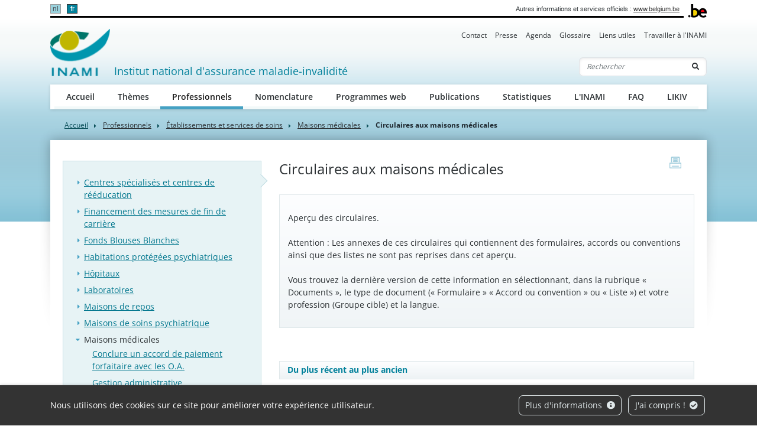

--- FILE ---
content_type: text/html; charset=UTF-8
request_url: https://www.inami.fgov.be/fr/professionnels/etablissements-et-services-de-soins/maisons-medicales/circulaires-aux-maisons-medicales
body_size: 8730
content:
            
        
                        
                                                                    
                                                                                <!doctype html>
<html lang="fr">
<head>
    <meta http-equiv="Content-Type" content="text/html; charset=UTF-8">
    <meta http-equiv="X-UA-Compatible" content="IE=edge">
    <meta name="viewport" content="width=device-width, initial-scale=1">
    <title>    Circulaires aux maisons médicales
 | INAMI</title>
    <meta name="description" content="">
    <meta name="keywords" content="">
    <link rel="canonical" href="https://www.inami.fgov.be/fr/professionnels/etablissements-et-services-de-soins/maisons-medicales/circulaires-aux-maisons-medicales">
    <link rel="apple-touch-icon" type="image/png" sizes="180x180" href="/bundles/335aa44913d334f7d87ca9a10c89395b5cd0b2fb/img/head/apple-touch-icon.png">
    <link rel="icon" type="image/png" sizes="32x32" href="/bundles/335aa44913d334f7d87ca9a10c89395b5cd0b2fb/img/head/favicon-32x32.png">
    <link rel="icon" type="image/png" sizes="16x16" href="/bundles/335aa44913d334f7d87ca9a10c89395b5cd0b2fb/img/head/favicon-16x16.png">
    <link rel="manifest" href="/bundles/335aa44913d334f7d87ca9a10c89395b5cd0b2fb/img/head/site.webmanifest">
    <link rel="mask-icon" href="/bundles/335aa44913d334f7d87ca9a10c89395b5cd0b2fb/img/head/safari-pinned-tab.svg" color="#117bbb">
    <meta name="msapplication-TileColor" content="#117bbb">
    <meta name="theme-color" content="#ffffff">
            <link rel="stylesheet" href="/bundles/335aa44913d334f7d87ca9a10c89395b5cd0b2fb/css/index.css">
</head>
<body class="basic-page"
      data-translations="{&quot;back_to_ems&quot;:&quot;ems.back_to_ems&quot;,&quot;file_selected&quot;:&quot;1 fichier selectionn\u00e9&quot;,&quot;form_error&quot;:&quot;Le formulaire a rencontr\u00e9 un probl\u00e8me : %message%&quot;,&quot;form_saved&quot;:&quot;Votre message a \u00e9t\u00e9 envoy\u00e9.&quot;,&quot;form_processed&quot;:&quot;Votre message a \u00e9t\u00e9 envoy\u00e9.&quot;,&quot;form_error_try_later&quot;:&quot;Le formulaire a rencontr\u00e9 un probl\u00e8me, veuillez r\u00e9essayer plus tard.&quot;}">
<div id="cookiesBanner" class="pt-2 pt-md-0">
    <div class="container container-fluid d-lg-flex align-items-sm-center">
        <p class="text-center text-lg-left mb-0">
            Nous utilisons des cookies sur ce site pour améliorer votre expérience utilisateur.
        </p>
        <ul class="list-inline ml-auto d-flex d-xl-block justify-content-center flex-wrap my-3">
            <li class="list-inline-item m-1">
                <a class="btn btn-outline-light" href="/fr/page/protection-de-vos-donnees-a-caractere-personnel">Plus d&#039;informations <i class="fa fa-info-circle ml-1" aria-hidden="true"></i></a>
            </li>
            <li class="list-inline-item m-1">
                <button id="closeCookie" class="btn btn-outline-light close-banner">J&#039;ai compris ! <i class="fa fa-check-circle ml-1" aria-hidden="true"></i></button>
            </li>
        </ul>
    </div>
</div>
<a class="skip-main" href="#content">Skip to main content</a>
    
        <header class="" id="page-header">
    <div class="container-xl">
        <div id="topnav" class="d-flex align-items-end">
            <div id="head-fed" class="d-flex flex-grow-1 align-items-center pt-2 pb-1">
                                    <ul class="language-switcher list-inline mb-0 flex-shrink-0">
                                                    <li class="list-inline-item">
                                                                <a lang="nl" class="nav-link" href="https://www.riziv.fgov.be/nl/professionals/verzorgingsinstellingen-en-diensten/medische-huizen/omzendbrieven-aan-de-medische-huizen">nl</a>
                            </li>
                                                    <li class="list-inline-item active">
                                                                <a lang="fr" class="nav-link" href="https://www.inami.fgov.be/fr/professionnels/etablissements-et-services-de-soins/maisons-medicales/circulaires-aux-maisons-medicales">fr</a>
                            </li>
                                            </ul>
                                                <span class="ml-auto pl-2 text-right mr-2">
                    Autres informations et services officiels : <a class="text-dark" href="https://www.belgium.be/fr" target="_blank">www.belgium.be</a>
                </span>
            </div>
            <div class="ml-2"><img src="/bundles/335aa44913d334f7d87ca9a10c89395b5cd0b2fb/img/logos/Blgm_beLogo.gif" height="23" alt="INAMI"></div>
        </div>

        <div class="d-flex flex-column py-3 pt-md-0">
            <ul class="nav ml-auto d-none d-md-flex nav-secondary">
                                                                    <li class="nav-item">
            <a class="nav-link" href="                /fr/contact">Contact</a>
        </li>
    
                                <li class="nav-item">
            <a class="nav-link" href="                /fr/presse">Presse</a>
        </li>
    
                                <li class="nav-item">
            <a class="nav-link" href="                /fr/agenda">Agenda</a>
        </li>
    
                                <li class="nav-item">
            <a class="nav-link" href="                /fr/glossaire">Glossaire</a>
        </li>
    
                                <li class="nav-item">
            <a class="nav-link" href="                /fr/liens-utiles">Liens utiles</a>
        </li>
    
                                <li class="nav-item">
            <a class="nav-link" href="                /fr/travailler-a-l-inami">Travailler à l&#039;INAMI</a>
        </li>
    
    
            </ul>

            <nav class="navbar navbar-expand-md navbar-light flex-wrap">
                <div id="navbar-header" class="d-flex align-items-center justify-content-between flex-grow-1">
                    <div class="d-flex align-items-end justify-content-between mb-md-3 flex-md-grow-1">
                        <a class="navbar-brand d-flex align-items-end text-decoration-none mr-2" href="/fr">
                            <img src="/bundles/335aa44913d334f7d87ca9a10c89395b5cd0b2fb/img/logos/sitelogo-fr.png" id="logo" height="32" alt="INAMI">
                            <span class="ml-2">Institut national d&#039;assurance maladie-invalidité</span>
                        </a>
                        <form class="form-inline my-2 my-lg-0 d-none d-md-block" action="/fr/recherche">
                            <div class="input-group search-group">
                                <input name="q" class="form-control d-inline border-right-0" type="text" required="required" placeholder="Rechercher" aria-label="Rechercher">
                                <div class="input-group-append">
                                    <button class="btn border-left-0" type="submit"><i class="fas fa-search" aria-hidden="true"></i> <span class="sr-only">Rechercher</span></button>
                                </div>
                            </div>
                        </form>
                    </div>
                    <button class="navbar-toggler ml-auto" type="button" data-toggle="collapse" data-target="#navbar-main" aria-controls="navbar-main" aria-expanded="false" aria-label="Toggle navigation">
                        <span class="navbar-toggler-icon"></span>
                    </button>
                </div>

                <div class="collapse navbar-collapse" id="navbar-main">
                    <form class="form-inline p-2 d-block d-md-none" action="/fr/recherche">
                        <div class="input-group search-group">
                            <input name="q" class="form-control d-inline border-right-0" type="text" required="required" placeholder="Rechercher" aria-label="Rechercher">
                            <div class="input-group-append">
                                <button class="btn border-left-0" type="submit"><i class="fas fa-search" aria-hidden="true"></i> <span class="sr-only">Rechercher</span></button>
                            </div>
                        </div>
                    </form>
                    <ul class="navbar-nav nav-main flex-wrap">
                                                                                                                  <li class="nav-item">
            <a class="nav-link" href="                /fr/accueil">Accueil</a>
        </li>
    
                                <li class="nav-item">
            <a class="nav-link" href="                /fr/themes">Thèmes</a>
        </li>
    
                                <li class="nav-item">
            <a class="nav-link" href="                /fr/professionnels">Professionnels</a>
        </li>
    
                                <li class="nav-item">
            <a class="nav-link" href="                /fr/nomenclature">Nomenclature</a>
        </li>
    
                                <li class="nav-item">
            <a class="nav-link" href="                /fr/programmes-web">Programmes web</a>
        </li>
    
                                <li class="nav-item">
            <a class="nav-link" href="                /fr/publications">Publications</a>
        </li>
    
                                <li class="nav-item">
            <a class="nav-link" href="                /fr/statistiques">Statistiques</a>
        </li>
    
                                <li class="nav-item">
            <a class="nav-link" href="                /fr/l-inami">L&#039;INAMI</a>
        </li>
    
                                <li class="nav-item">
            <a class="nav-link" href="                /fr/faq">FAQ</a>
        </li>
    
    
                                                                                                              <li class="nav-item">
            <a class="nav-link" href="                /fr/likiv">LIKIV</a>
        </li>
    
    
                    </ul>
                    <ul class="navbar-nav nav-secondary d-flex d-md-none">
                                                                                    <li class="nav-item">
            <a class="nav-link" href="                /fr/contact">Contact</a>
        </li>
    
                                <li class="nav-item">
            <a class="nav-link" href="                /fr/presse">Presse</a>
        </li>
    
                                <li class="nav-item">
            <a class="nav-link" href="                /fr/agenda">Agenda</a>
        </li>
    
                                <li class="nav-item">
            <a class="nav-link" href="                /fr/glossaire">Glossaire</a>
        </li>
    
                                <li class="nav-item">
            <a class="nav-link" href="                /fr/liens-utiles">Liens utiles</a>
        </li>
    
                                <li class="nav-item">
            <a class="nav-link" href="                /fr/travailler-a-l-inami">Travailler à l&#039;INAMI</a>
        </li>
    
    
                    </ul>
                </div>
            </nav>
        </div>
    </div>
</header>

    <main role="main" id="content">
        <div class="container-lg">
                
    
<nav aria-label="breadcrumb">
  <ol class="breadcrumb">
    <li class="breadcrumb-item"><a href="/fr">Accueil</a></li>
              

        
                                                                                                                                                                                                                                                                    
                                            
                                            
                                            
                                            
                                            
                                            
                                            
                                            
            
                                            
                                                                            
                                            
                                            
                                            
                                            
                                            
                                            
                                            
                                            
                                            
                                            
            
                                                                                                                                            
                                            
                                            
                                            
                                            
                                            
                                            
                                            
                                            
                                            
                                            
                                            
                                            
                                            
                                            
                                            
                                            
                                            
                                            
                                            
                                            
                                            
                                            
                                            
                                            
                                            
                                            
                                            
                                            
                                            
                                            
                                            
                                            
                                            
                                            
                                            
                                            
                                            
                                            
                                            
                                            
                                            
                                            
                                            
                                            
            
                                            
                                            
                                            
                                            
                                            
                                            
                                            
                                            
                                            
                                            
                                            
                                            
            
                                                                            
            
                                            
                                            
                                                                            
                                            
                                            
                                            
                                            
                                            
                                            
                                            
                                            
                                            
                                            
                                            
                                            
                                            
                                            
            
                                            
                                            
                                                                            
                                            
                                            
                                            
                                            
                                            
                                            
            
                                            
                                            
                                            
                                                                            
                                            
                                            
                                            
                                            
                                            
                                            
                                            
            
                                            
                                            
                                            
                                            
                                                                                                                                                                            
                                            
                                            
                                            
                                            
                                            
                                            
            
                                                                            
                                            
                                            
                                            
            
                                            
                                            
                                            
                                            
                                            
                                            
                                            
                                            
                                            
                                            
                                            
                                            
                                            
                                            
                                            
                                            
                                            
            
                                            
                                            
                                                                            
            
                                                                            
            
                                            
                                            
                                            
                                                                            
                                            
            
                                            
                                            
            
                                                                            
                                            
                                            
                                            
                                            
                                            
                                            
                                            
                                            
                                            
                                            
            
                                                                            
                                            
                                            
                                            
                                            
                                            
            
                                                                            
                                            
                                            
            
                                                                            
            
                                            
                                            
                                            
                                            
                                            
                                            
                                            
                                            
            
                                                                                                            
                                            
                                            
                                            
                                            
                                            
            
                                                                            
                                            
                                            
                                            
                                            
                                            
                                            
                                            
            
                                                                            
                                            
                                            
            
            
                                                                                                                                            
                                            
                                            
                                            
                                            
            
                                            
                                            
                                            
                                            
            
                                            
                                            
            
                                                                            
            
                                            
                                                                            
                                            
                                            
                                            
                                            
            
                                                                            
            
                                            
            
                                                                                                            
                                            
            
                                                                            
                                            
                                            
                                            
                                            
                                            
                                            
                                            
                                            
                                            
                                            
                                            
                                            
                                            
            
                                            
                                                                            
            
                                                                            
                                            
                                            
                                            
                                            
                                            
                                            
                                            
            
                                                                            
                                            
            
                                            
                                            
                                                                            
                                            
                                            
                                            
                                            
            
                                                                            
                                            
                                            
            
                                                                            
                                            
                                            
                                            
                                            
                                            
                                            
            
                                                                            
                                            
            
                                                                            
                                            
                                            
                                            
                                            
                                            
                                            
                                            
                                            
            
                                            
                                            
                                            
                                            
                                            
                                            
                                            
            
                                                                                                            
                                            
                                            
                                            
                                            
                                            
                                            
                                            
                                            
            
                                            
                                                                            
            
                                                                            
            
                                                                            
            
                                                                            
                                            
                                            
                                            
            
            
                                            
                                            
                                            
            
                                                                                                                            
                                            
            
                                            
                                            
                                                                                                            
                                            
                                            
            
                                            
                                            
                                            
                                            
            
                                                                            
            
                                            
                                                                            
                                                                            
            
            
                                            
                                            
                                            
                                                                            
                                            
                                            
                                            
                                            
            
                                            
                                            
                                            
                                            
            
                                                                                                                            
            
                                                                            
                                            
            
                                            
            
                                                                                                                            
                                            
                                            
                                            
                                            
                                            
                                            
                                            
                                            
                                            
            
                                                                            
                                            
                                            
                                            
                                            
                                            
                                            
                                            
            
                                            
                                                                                                            
                                            
                                            
                                            
                                            
                                            
                                            
                                            
                                            
                                            
                                            
                                            
            
                                                                            
                                            
                                            
                                            
                                            
                                            
                                            
                                            
            
            
                                                                            
                                            
                                            
                                            
                                            
                                            
            
                                            
                                            
                                            
            
                                                                                                                            
                                            
                                            
                                            
                                            
            
                                                                            
                                            
                                            
            
                                                                                                            
                                            
                                            
                                            
                                            
                                            
                                            
                                            
            
                                                                            
                                            
                                            
                                            
            
            
                                            
                                            
            
                                                                                            
                                            
                                            
                                            
                                            
                                            
                                            
                                            
                                            
                                            
                                            
                                            
            
                                                                                            
                                            
                                            
                                            
                                            
                                            
            
                                                                                            
                                            
                                            
                                            
                                                                            
                                            
                                            
                                            
            
                                            
                                            
            
                                                                                            
                                            
                                            
                                            
                                            
                                            
                                            
            
                                                                                                                            
            
                                                                            
                                            
                                            
                                            
                                            
                                            
            
                                            
                                            
                                            
            
                                                                                            
                                            
                                            
                                            
                                            
                                            
                                            
                                            
                                            
                                            
                                            
                                            
                                            
                                            
                                            
                                            
                                            
                                            
                                            
                                            
                                            
                                            
                                            
                                            
                                            
                                            
                                            
                                            
                                            
                                            
                                            
                                            
                                            
                                            
                                            
                                            
                                            
                                            
                                            
                                            
                                            
                                            
                                            
                                            
                                            
                                            
                                            
                                            
                                            
                                            
                                            
                                            
                                            
                                            
                                            
                                            
                                            
                                            
                                            
                                            
                                            
                                            
                                            
                                            
                                            
                                            
                                            
                                            
                                            
                                            
                                            
                                            
                                            
                                            
                                            
                                            
                                            
                                            
                                            
                                            
                                            
            
                                                            
                                                                                                                                                                                
                                                                            
                                            
                                            
                                            
                                            
            
                                                                            
                                            
                                            
                                            
                                            
            
                                                                            
                                                                            
                                            
                                            
                                            
                                            
                                            
                                            
                                            
                                            
                                            
                                            
            
                                                                            
                                            
                                            
                                            
                                            
                                            
                                            
                                            
                                            
                                            
                                            
                                            
                                            
                                            
                                            
                                            
                                            
                                            
            
                                            
                                            
                                            
                                                                            
                                            
                                            
                                            
                                            
                                            
                                            
                                            
            
                                            
                                            
                                            
                                            
                                            
            
                                                                            
                                            
                                            
                                            
                                            
                                            
                                            
                                            
                                            
            
                                                                            
                                            
                                            
                                            
            
                                                                            
                                            
                                            
                                            
                                            
                                            
                                            
                                            
                                            
                                                                            
            
            
                                                                            
                                            
                                            
                                            
            
                                                                            
                                            
                                            
                                            
                                            
                                            
                                                                            
                                            
                                            
                                            
                                            
                                            
                                            
                                            
                                            
                                            
                                            
                                            
                                            
            
                                            
                                            
                                            
                                            
                                            
                                            
                                            
                                            
                                            
                                            
                                            
                                            
                                            
                                            
                                            
                                            
                                            
                                            
                                            
                                            
                                            
                                            
                                            
                                            
                                            
                                            
            
                                                                            
                                            
                                            
                                            
                                            
                                            
                                            
                                            
                                            
                                            
                                            
                                            
                                            
                                            
                                            
                                            
                                            
                                            
                                            
                                            
                                            
                                            
                                            
            
                                                                            
                                            
                                            
                                            
                                            
                                                                            
            
                                            
                                            
                                            
                                            
                                            
                                            
            
                                                                                                            
                                            
                                            
                                            
                                            
                                            
                                            
                                            
                                            
                                            
                                            
                                            
            
                                                                            
                                            
                                            
                                            
                                            
                                            
                                            
                                            
                                            
                                            
                                            
                                            
                                            
                                            
                                            
                                            
                                            
                                            
                                            
                                            
                                            
                                            
                                            
                                            
                                            
                                            
                                            
                                            
                                            
                                            
                                            
                                            
                                            
                                            
                                            
                                            
                                            
                                            
                                            
                                            
                                            
                                            
                                            
                                            
                                            
                                            
            
                                                                            
                                            
                                            
                                                                            
                                            
            
                                            
                                            
            
                                                                                                            
                                            
                                            
                                            
                                            
                                            
                                            
                                            
                                            
                                            
                                            
                                            
                                            
                                            
                                            
                                            
                                            
                                            
                                            
                                            
                                            
            
                                                                            
                                            
                                            
                                            
                                            
                                            
                                            
                                            
                                            
                                            
                                            
                                            
            
                                            
                                            
                                            
                                            
                                                                            
                                            
                                            
            
                                            
                                            
            
                                                                            
            
                                                                            
                                            
                                            
            
                                            
                                            
                                            
                                            
                                            
                                            
            
                                                                            
                                            
                                            
            
                                            
                                                                            
                                            
                                            
                                            
            
                                                                            
                                            
                                            
                                            
            
                                                                            
                                            
                                            
                                            
                                            
                                            
                                            
                                            
                                            
                                            
                                            
                                            
                                            
                                            
                                            
                                            
                                            
            
                                            
                                                                            
                                            
                                            
                                            
                                            
                                            
            
                                                                            
                                            
            
                                                                            
                                            
                                            
                                            
                                            
                                            
                                            
                                            
                                            
                                            
                                            
                                            
                                            
                                            
            
                                                                            
                                            
                                            
                                            
                                            
            
            
                                                                                                                            
                                            
                                            
                                            
                                            
            
                                            
                                            
                                                                            
                                            
                                            
                                            
            
                                                                                                            
                                            
                                            
                                            
                                            
                                            
            
                                                                            
                                            
                                            
                                            
                                            
            
                                                                            
                                            
                                            
            
                                                                            
                                            
                                            
                                            
                                            
                                            
                                            
                                            
                                            
                                            
                                            
                                            
                                            
                                            
                                            
                                            
                                            
                                            
            
                                            
                                            
                                            
                                            
                                            
                                            
                                            
                                            
                                            
                                            
            
                                                                            
                                            
                                            
                                            
                                            
                                            
                                            
                                            
                                            
            
                                                                            
                                            
                                            
                                            
                                            
                                            
                                            
                                            
                                            
                                            
                                            
                                            
                                            
                                            
                                            
            
                                                                            
                                            
                                            
                                            
            
                                                                            
                                            
                                            
                                                                            <li class="breadcrumb-item">
                                <a href="/fr/professionnels" class="text-body font-family-secondary">
                    Professionnels
                </a>
            </li>
                                            <li class="breadcrumb-item">
                                <a href="/fr/professionnels/etablissements-et-services-de-soins" class="text-body font-family-secondary">
                    Établissements et services de soins
                </a>
            </li>
                                            <li class="breadcrumb-item">
                                <a href="/fr/professionnels/etablissements-et-services-de-soins/maisons-medicales" class="text-body font-family-secondary">
                    Maisons médicales
                </a>
            </li>
            
                                            
            
                                                                            
            
            
                                                                                            
                                                                            
                                            
            
                                                                            
            
                                                                            
                                            
                                            
            
                                            
                                                                            
                                            
                                            
                                            
            
                                                                            
                                            
                                            
                                            
                                            
            
                                                                            
            
            
                                                                                            
                                            
                                            
                                            
                                            
                                            
                                            
                                            
                                            
                                            
                                                                            
                                            
                                            
                                            
                                            
                                            
                                            
                                            
                                            
                                            
                                            
                                            
            
                                            
                                            
                                            
                                                                            
                                            
            
                                            
                                            
                                            
                                            
                                            
                                            
                                            
                                            
                                            
            
                                                                                                                                                                                
                                            
                                            
                                            
                                            
                                            
                                            
                                            
                                            
                                            
                                            
                                            
                                            
                                            
                                            
                                            
                                            
                                            
                                            
                                            
                                            
                                            
                                            
                                            
                                            
                                            
                                            
                                            
                                            
                                            
                                            
                                            
                                            
                                            
                                            
                                            
                                            
                                            
                                            
                                            
                                            
                                            
                                            
                                            
                                            
                                            
                                            
                                            
                                            
                                            
                                            
                                            
                                            
                                            
                                            
                                            
                                            
                                            
            
                                                                                            
            
                                                            
                                                            
                                                            
                                                                                                                                                                                
            
                                                            
                                                            
                                                            
                                                            
                                                            
                                                            
                                                            
                                                            
                                                            
                                                            
                                                            
                                                            
                                                            
                                                            
                                                            
                                                            
                                                            
                                                            
                                                            
                                                            
                                                            
                                                            
                                                            
                                                            
                                                            
                                                            
                                                            
                                                            
                                                            
                                                            
                                                            
                                                            
                                                                                                                                                                                
                                            
                                            
                                            
                                            
                                            
                                            
                                            
                                            
                                            
                                            
                                            
                                            
                                            
                                            
                                            
                                            
                                            
                                            
                                            
                                            
                                            
                                            
                                            
                                            
                                            
                                            
                                            
                                            
                                            
                                            
                                            
                                            
            
                                                                                            
                                                                                                            
            
                                            
                                            
            
                                                                            
                                            
                                            
                                            
                                            
                                            
                                            
            
                                                                            
                                            
            
                                                                            
                                            
                                            
                                            
                                            
                                            
            
                                                                            
                                            
                                            
                                            
                                            
                                            
            
                                            
            
                                                                                                                            
                                            
                                            
                                            
            
                                                                            
                                            
                                            
                                            
                                            
                                            
            
                                                                            
                                            
                                            
                                            
                                            
                                            
            
                                                                            
                                            
                                            
                                            
                                            
                                            
                                            
            
                                            
            
                                                                                                                            
                                            
                                            
                                            
                                            
            
                                                                            
                                            
            
                                                                            
                                            
                                            
                                            
                                            
                                            
                                            
                                            
                                            
            
            
                                                                                                                            
                                            
                                            
                                            
                                            
            
                                                                            
                                            
            
                                                                            
                                            
                                            
                                            
                                            
                                            
                                            
                                            
                                            
            
            
                                                                                                                            
                                            
            
                                                                            
                                            
                                            
                                            
                                            
                                            
                                            
                                            
                                            
                                            
                                            
                                            
            
            
                                                                                            
                                            
                                            
            
                                                                                            
                                            
                                            
                                            
                                            
                                            
            
                                                                                            
                                            
                                            
                                            
                                            
                                            
                                            
                                            
                                            
                                            
                                            
                                            
                                            
                                            
                                            
                                            
                                            
                                            
                                            
                                            
                                            
                                            
                                            
                                            
                                            
                                            
                                            
                                            
                                            
                                            
                                            
                                            
                                            
                                            
                                            
                                            
                                            
                                            
            
                                                            
                                                            
                                                            
                                                            
                                                            
                                                            
                                                            
                                                            
                                                            
                                                            
                                                            
                                                            
                                                            
                                                            
                                                            
                                                            
                                                            
                                                            
                                                            
                                                            
                                                            
                                                            
                                                            
                                                            
                                                            
                                                            
                                                            
                                                            
                                                            
                                                            
                                                            
                                                            
                                                            
                                                            
                                                            
                                                            
                                                            
                                                            
                                                            
                                                            
                                                            
                                                            
                                                            
                                                            
                                                            
                                                            
                                                            
                                                            
                                                            
                                                            
                                                            
                                                            
                                                            
                                                            
                                                            
                                                            
                                                            
                                                            
                                                            
                                                            
                                                            
                                                            
                                                            
                                                            
                                                            
                                                            
                                                            
                                                            
                                                            
                                                            
                                                            
                                                            
                                                            
                                                            
                                                            
                                                            
                                                            
                                                            
                                                            
                                                            
                                                            
                                                            
                                                            
                                                                                                                                                                                                                
            
                                                                            
            
                                                                            
            
                                                                            
            
                                                                            
            
                                                                            
            
                                                                            
            
                                                                            
            
                                                                            
                                            
            
                                                                            
                                            
            
                                                                            
                                            
                                            
            
                                                                            
                                            
                                            
            
                                            
                                            
            
                                                                                                                            
                                            
                                            
                                            
                                            
                                            
            
                                                                            
                                            
                                            
                                            
                                            
                                            
            
                                                                            
                                            
                                            
                                            
                                            
                                            
            
                                                                            
                                            
                                            
                                            
                                            
                                            
            
                                                                            
                                            
                                            
                                            
                                            
                                            
            
                                                                            
                                            
                                            
                                            
                                            
                                            
            
                                                                            
                                            
                                            
                                            
                                            
                                            
            
                                                                            
                                            
                                            
                                            
                                            
                                            
            
                                                                            
                                            
                                            
                                            
                                            
                                            
            
                                                                            
                                            
                                            
                                            
                                            
                                            
                                            
            
                                                                            
                                            
                                            
            
                                            
                                                                            
                                            
                                            
                                            
                                            
                                            
                                            
                                            
            
            
                                                            
                                                            
                                                                                            
                                            
                                            
                                            
                                            
                                            
                                            
                                            
                                            
                                            
                                            
                                            
                                            
                                            
                                            
                                            
                                            
                                            
                                            
                                            
                                            
                                            
                                            
                                            
                                            
                                            
                                            
                                            
                                            
                                            
                                            
                                            
                                            
                                            
            
                                                            
                                                            
                                                                                                                                                                                
                                            
                                            
                                            
            
                                                                                            
                                            
            
                                                            
                                                                                            
                                            
                                            
                                            
                                            
                                            
                                            
                                            
                                            
                                            
                                            
                                            
                                            
            
                                                            
                                                                                            
                                            
                                            
                                            
                                            
                                            
                                            
                                            
                                            
                                            
                                            
                                            
                                            
                                            
                                            
                                            
                                            
                                            
            
                                                            
                                                            
                                                            
                                                            
                                                            
                                                            
                                                            
                                                            
                                                                                            
            
                                                            
                                                            
                                                            
                                                            
                                                            
                                                            
                                                            
                                                                                            
                                            
            
                                                            
                                                            
                                                                                                                                                                                
                                            
                                            
                                            
                                            
                                            
                                            
                                            
            
                                                                                            
                                            
                                            
                                            
                                            
                                            
                                            
            
                                        
        <li class="breadcrumb-item active" aria-current="page">Circulaires aux maisons médicales</li>
  </ol>
</nav>
    <div id="page-container" class="px-4 pt-6 pb-8 pb-lg-10" xmlns="http://www.w3.org/1999/html">
        <a href="javascript:if(window.print)window.print()" class="print-btn d-none d-md-block" title="print">
            <span class="sr-only">print</span>
        </a>
        <div class="row">
                                                    <div class="col-md-4 order-1 order-md-0 mt-3 mt-md-0" id="sidebar">
                                                                                                                                                                                    <aside class="nav-aside">
            <ul class="nav flex-column">
                                                                                            <li class="nav-item">
        <a class="nav-link" href="                /fr/professionnels/etablissements-et-services-de-soins/centres-specialises-et-centres-de-reeducation">Centres spécialisés et centres de rééducation</a>
        <ul class="nav flex-column">
                                            </ul>
    </li>

                                                                                                                        <li class="nav-item"><a class="nav-link" href="                /fr/professionnels/etablissements-et-services-de-soins/financement-des-mesures-de-fin-de-carriere">Financement des mesures de fin de carrière</a></li>
    
                                                                                                                        <li class="nav-item"><a class="nav-link" href="                /fr/professionnels/etablissements-et-services-de-soins/fonds-blouses-blanches">Fonds Blouses Blanches</a></li>
    
                                                                                                                <li class="nav-item">
        <a class="nav-link" href="                /fr/professionnels/etablissements-et-services-de-soins/habitations-protegees-psychiatriques">Habitations protégées psychiatriques</a>
        <ul class="nav flex-column">
                                            </ul>
    </li>

                                                                                                                <li class="nav-item">
        <a class="nav-link" href="                /fr/professionnels/etablissements-et-services-de-soins/hopitaux">Hôpitaux</a>
        <ul class="nav flex-column">
                                                                                        <li class="nav-item"><a class="nav-link" href="                /fr/professionnels/etablissements-et-services-de-soins/hopitaux/reorganiser-le-paysage-hospitalier-et-le-financement-des-hopitaux">Réorganiser le paysage hospitalier et le financement des hôpitaux</a></li>
    
                                                                <li class="nav-item"><a class="nav-link" href="                /fr/professionnels/etablissements-et-services-de-soins/hopitaux/forfaitarisation-des-specialites-pharmaceutiques">Forfaitarisation des spécialités pharmaceutiques</a></li>
    
                                                                <li class="nav-item"><a class="nav-link" href="                /fr/professionnels/etablissements-et-services-de-soins/hopitaux/le-systeme-des-montants-de-reference">Le système des montants de référence</a></li>
    
                                                                <li class="nav-item"><a class="nav-link" href="                /fr/professionnels/etablissements-et-services-de-soins/hopitaux/soins-hospitaliers">Soins hospitaliers</a></li>
    
                                                                <li class="nav-item"><a class="nav-link" href="                /fr/professionnels/etablissements-et-services-de-soins/hopitaux/honoraires-forfaitaires-dans-les-hopitaux">Honoraires forfaitaires dans les hôpitaux</a></li>
    
                                                                <li class="nav-item"><a class="nav-link" href="                /fr/professionnels/etablissements-et-services-de-soins/hopitaux/remboursement-d-un-materiel-corporel-humain">Remboursement d’un matériel corporel humain</a></li>
    
                                                                <li class="nav-item"><a class="nav-link" href="                /fr/professionnels/etablissements-et-services-de-soins/hopitaux/hopitaux-generaux-et-psychiatriques-formulaires">Hôpitaux généraux et psychiatriques : formulaires</a></li>
    
                                                                <li class="nav-item"><a class="nav-link" href="                /fr/professionnels/etablissements-et-services-de-soins/hopitaux/circulaires-aux-hopitaux-generaux">Circulaires aux hôpitaux généraux</a></li>
    
                                                                <li class="nav-item"><a class="nav-link" href="                /fr/professionnels/etablissements-et-services-de-soins/hopitaux/circulaires-aux-hopitaux-psychiatriques">Circulaires aux hôpitaux psychiatriques</a></li>
    
                                                                <li class="nav-item"><a class="nav-link" href="                /fr/professionnels/etablissements-et-services-de-soins/hopitaux/jurisprudence-hopitaux-generaux-et-psychiatriques">Jurisprudence - Hôpitaux généraux et psychiatriques</a></li>
    
                                                                <li class="nav-item"><a class="nav-link" href="                /fr/professionnels/etablissements-et-services-de-soins/hopitaux/analyser-le-flux-des-patients-etrangers-hospitalises-en-belgique">Analyser le flux des patients étrangers hospitalisés en Belgique</a></li>
    
                                                                <li class="nav-item"><a class="nav-link" href="                /fr/professionnels/etablissements-et-services-de-soins/hopitaux/a-l-hopital-verifiez-l-identite-de-vos-patients">À l’hôpital : Vérifiez l’identité de vos patients</a></li>
    
                                                                <li class="nav-item"><a class="nav-link" href="                /fr/professionnels/etablissements-et-services-de-soins/hopitaux/verifier-l-identite-des-patients-en-cas-d-application-du-tiers-payant-a-l-hopital-infos-complementaires">Vérifier l’identité des patients en cas d’application du tiers payant à l’hôpital : Infos complémentaires</a></li>
    
                                                                <li class="nav-item"><a class="nav-link" href="                /fr/professionnels/etablissements-et-services-de-soins/hopitaux/entreprises-fabricant-et-ou-distribuant-des-produits-radio-pharmaceutiques">Entreprises fabricant et/ou distribuant des produits radio-pharmaceutiques </a></li>
    
                    </ul>
    </li>

                                                                                                                <li class="nav-item">
        <a class="nav-link" href="                /fr/professionnels/etablissements-et-services-de-soins/laboratoires">Laboratoires</a>
        <ul class="nav flex-column">
                                                                                        <li class="nav-item"><a class="nav-link" href="                /fr/professionnels/etablissements-et-services-de-soins/laboratoires/circulaires-aux-laboratoires">Circulaires aux laboratoires</a></li>
    
                                                                <li class="nav-item"><a class="nav-link" href="                /fr/professionnels/etablissements-et-services-de-soins/laboratoires/les-laboratoires-agrees-et-leurs-prestations">Les laboratoires agréés et leurs prestations</a></li>
    
                                                                <li class="nav-item"><a class="nav-link" href="                /fr/professionnels/etablissements-et-services-de-soins/laboratoires/hemato-oncologie-remboursement-des-tests-de-biologie-moleculaire-avec-next-generation-sequencing">(Hémato-)oncologie : Remboursement des tests de biologie moléculaire avec « Next Generation Sequencing »</a></li>
    
                                                                <li class="nav-item"><a class="nav-link" href="                /fr/professionnels/etablissements-et-services-de-soins/laboratoires/remboursement-de-medicaments-personnalises-et-des-companion-diagnostics">Remboursement de médicaments personnalisés et des « companion diagnostics »</a></li>
    
                                                                <li class="nav-item"><a class="nav-link" href="                /fr/professionnels/etablissements-et-services-de-soins/laboratoires/remboursement-des-tests-de-profilage-d-expression-genetique-gep-en-cas-de-cancer-du-sein-au-stade-precoce">Remboursement des tests de profilage d’expression génétique (GEP) en cas de cancer du sein au stade précoce</a></li>
    
                                                                <li class="nav-item"><a class="nav-link" href="                /fr/professionnels/etablissements-et-services-de-soins/laboratoires/variole-du-singe-comment-votre-laboratoire-peut-il-nous-facturer-un-test-de-depistage">Variole du singe : Comment votre laboratoire peut-il nous facturer un test de dépistage ?</a></li>
    
                    </ul>
    </li>

                                                                                                                <li class="nav-item">
        <a class="nav-link" href="                /fr/professionnels/etablissements-et-services-de-soins/maisons-de-repos">Maisons de repos</a>
        <ul class="nav flex-column">
                                            </ul>
    </li>

                                                                                                                <li class="nav-item">
        <a class="nav-link" href="                /fr/professionnels/etablissements-et-services-de-soins/maisons-de-soins-psychiatrique">Maisons de soins psychiatrique</a>
        <ul class="nav flex-column">
                                            </ul>
    </li>

                                                                                                                <li class="nav-item active">
        <a class="nav-link" href="                /fr/professionnels/etablissements-et-services-de-soins/maisons-medicales">Maisons médicales</a>
        <ul class="nav flex-column">
                                                                                        <li class="nav-item"><a class="nav-link" href="                /fr/professionnels/etablissements-et-services-de-soins/maisons-medicales/conclure-un-accord-de-paiement-forfaitaire-avec-les-o-a">Conclure un accord de paiement forfaitaire avec les O.A.</a></li>
    
                                                                <li class="nav-item"><a class="nav-link" href="                /fr/professionnels/etablissements-et-services-de-soins/maisons-medicales/gestion-administrative">Gestion administrative</a></li>
    
                                                                <li class="nav-item"><a class="nav-link" href="                /fr/professionnels/etablissements-et-services-de-soins/maisons-medicales/formulaires-pour-les-maisons-medicales">Formulaires pour les maisons médicales</a></li>
    
                                                                <li class="nav-item active"><a class="nav-link" href="                /fr/professionnels/etablissements-et-services-de-soins/maisons-medicales/circulaires-aux-maisons-medicales">Circulaires aux maisons médicales</a></li>
    
                                                                <li class="nav-item"><a class="nav-link" href="                /fr/professionnels/etablissements-et-services-de-soins/maisons-medicales/jurisprudence-maisons-medicales">Jurisprudence - Maisons médicales</a></li>
    
                    </ul>
    </li>

                                                                                                                <li class="nav-item">
        <a class="nav-link" href="                /fr/professionnels/etablissements-et-services-de-soins/services-integres-de-soins-a-domicile-sisd">Services intégrés de soins à domicile (SISD)</a>
        <ul class="nav flex-column">
                                            </ul>
    </li>

                                                </ul>
        </aside>
    
                                                
                    </div>
                                        <div class="col-md order-0 order-md-1" id="page-content" data-ajax-lexicon="/fr/lexicons.json">
                <h1 >Circulaires aux maisons médicales</h1>
                                                                                                            <div class="card card-body mb-4 content-lexicon">
                                <p><p>Aper&ccedil;u des circulaires.<br />
<br />
Attention : Les annexes de ces circulaires qui contiennent des formulaires, accords ou conventions ainsi que des listes ne sont pas reprises dans cet aper&ccedil;u.<br />
<br />
Vous trouvez la derni&egrave;re version de cette information en s&eacute;lectionnant, dans la rubrique &laquo; Documents &raquo;, le type de document (&laquo; Formulaire &raquo; &laquo; Accord ou convention &raquo; ou &laquo; Liste &raquo;) et votre profession (Groupe cible) et la langue.</p></p>
                            </div>
                                                                
<div id="toc" class="my-3 mb-5">
  <h2 class="text-size-base text-body font-weight-normal">Sur cette page :</h2>
</div>                    <div id="toc-content">
                                                        <div class="content-lexicon mb-4"><p>​</p>

<div>        
    <div ></div>
    <table style="width:100%" cellpadding="0" cellspacing="0">
        <tbody>
        <tr>
            <td valign="top" class="s4-wpcell-plain ">
                <table class="s4-wpTopTable " border="0" cellpadding="0" cellspacing="0" width="100%">
                    <tbody>
                                            <tr>
                            <td>
                                <table border="0" cellpadding="0" cellspacing="0" width="100%">
                                    <tbody>
                                    <tr class="ms-WPHeader">
                                        <td align="left" class="ms-wpTdSpace">&nbsp;</td>
                                        <td class="ms-WPHeaderTd">
                                            <h2 style="text-align:justify;" class="ms-WPTitle toc-ignore" id="webpart-4d2b7efd-8c47-4cd2-b5d1-13f9024c9fdc">
                                                Du plus r&eacute;cent au plus ancien                                            </h2>
                                        </td>
                                        <td class="ms-WPHeaderTdSelection"></td>
                                        <td align="left" class="ms-wpTdSpace">&nbsp;</td>
                                    </tr>
                                    </tbody>
                                </table>
                            </td>
                        </tr>
                                        <tr>
                        <td class="" valign="top">
                            <div webpartid="4d2b7efd-8c47-4cd2-b5d1-13f9024c9fdc" class="ms-WPBody ms-wpContentDivSpace ">
                                <div class="cbq-layout-main">
                                                                            <ul class="dfwp-column dfwp-list" style="width:100%">
                                                                                                <li class="dfwp-item">
        <div class="item link-item">
                            <a href="/SiteCollectionDocuments/circulaire_maison_medicale_202526.pdf">Circulaire 26 aux maisons médicales</a>
                                    <div class="description">
                        Fin de la tarification et du remboursement de l’administration des vaccins contre la COVID-19 à partir du 01/01/2026
                    </div>
                                    </div>
    </li>

                                                                                                <li class="dfwp-item">
        <div class="item link-item">
                            <a href="/SiteCollectionDocuments/circulaire_maison_medicale_2025197.pdf">Circulaire OA « facturation électronique obligatoire » - en vigueur au 01/09/2025</a>
                                    <div class="description">
                        Prestations à l’acte effectuées par un médecin généraliste lié à une Maison Médicale (MM) – modalités de facturation électronique et cadre légal
                    </div>
                                    </div>
    </li>

                                                                                                <li class="dfwp-item">
        <div class="item link-item">
                            <a href="/SiteCollectionDocuments/circulaire_maison_medicale_2024025.pdf">Circulaire OA « détenus » - en vigueur au 01/10/2024</a>
                                    <div class="description">
                        Inscriptions en maison médicale des personnes en détention ou placées comme internées
                    </div>
                                    </div>
    </li>

                                                                                                <li class="dfwp-item">
        <div class="item link-item">
                            <a href="/SiteCollectionDocuments/circulaire_maison_medicale_20240025.pdf">Circulaires aux maisons médicales</a>
                                    <div class="description">
                        Fin de la tarification et du remboursement de l’administration des vaccins contre la grippe à partir du 01/10/2024
                    </div>
                                    </div>
    </li>

                                                                                                <li class="dfwp-item">
        <div class="item link-item">
                            <a href="/SiteCollectionDocuments/circulaire_maison_medicale_2024024.pdf">Circulaires aux maisons médicales</a>
                                    <div class="description">
                        LETTRE CIRCULAIRE GENERALE (n° 24) VERSION JANVIER 2024 - Cette lettre-circulaire remplace les lettres circulaires n° 11 (du 19/09/2013) et n° 22.
                    </div>
                                    </div>
    </li>

                                                                                                <li class="dfwp-item">
        <div class="item link-item">
                            <a href="/SiteCollectionDocuments/circulaire_maison_medicale_2024023.pdf">Circulaires aux maisons médicales</a>
                                    <div class="description">
                        Tarification et remboursement de prestations d&#039;éducation au diabète pour les patients avec un trajet de soins « diabète de type 2 » ou avec un trajet de démarrage pour un patient diabétique de type 2 – dans le cadre d&#039;une maison médicale au forfait – règlementation à partir du 01/01/2024
                    </div>
                                    </div>
    </li>

                                                                                    </ul>
                                                                    </div>
                            </div>
                        </td>
                    </tr>
                    </tbody>
                </table>
            </td>
        </tr>
        </tbody>
    </table>


<div id="vid_5419cd1d-5a10-42c6-8243-7b03191dac3e" unselectable="on">&nbsp;</div>
</div></div>

                           
                                                                    </div>
                            </div>
        </div>
    </div>
        </div>
    </main>
    
    <footer class="py-5 border-top" id="page-footer">
        <div class="container-lg">
            <div class="row">
                                                                                <div class="col-md-6 col-lg-3 mb-5 mb-lg-0">
                <div class="d-flex flex-column h-100 footer-menu">
                                        <h2 class="mb-4"><a href="                /fr/themes">Thèmes</a></h2>
                    <ul class="list-unstyled d-flex flex-column flex-grow-1">
                                                                        <li class="mb-2"><a href="                /fr/themes/soins-de-sante-cout-et-remboursement" >Soins de santé : coût et remboursement</a></li>
    
                                                                        <li class="mb-2"><a href="                /fr/themes/qualite-des-soins" >Qualité des soins</a></li>
    
                                                                        <li class="mb-2"><a href="                /fr/themes/accidents-medicaux" >Accidents médicaux</a></li>
    
                                                                        <li class="mb-2"><a href="                /fr/themes/incapacite-de-travail" >Incapacité de travail</a></li>
    
                                                                        <li class="mb-2"><a href="                /fr/themes/grossesse-et-naissance" >Grossesse et naissance</a></li>
    
                                                                        <li class="mb-2"><a href="                /fr/themes/reinsertion-socio-professionnelle" >Réinsertion socio-professionnelle</a></li>
    
                                                                            <li class="mt-auto viewmore"><a href="                /fr/themes">Voir tous les thèmes</a></li>
                                            </ul>
                </div>
            </div>
                    <div class="col-md-6 col-lg-3 mb-5 mb-lg-0">
                <div class="d-flex flex-column h-100 footer-menu">
                                        <h2 class="mb-4"><a href="                /fr/professionnels">Professionnels</a></h2>
                    <ul class="list-unstyled d-flex flex-column flex-grow-1">
                                                                        <li class="mb-2"><a href="                /fr/professionnels/professionnels-de-la-sante" >Professionnels de la santé</a></li>
    
                                                                        <li class="mb-2"><a href="                /fr/professionnels/etablissements-et-services-de-soins" >Établissements et services de soins</a></li>
    
                                                                        <li class="mb-2"><a href="                /fr/professionnels/autres-professionnels" >Autres professionnels</a></li>
    
                                                                        <li class="mb-2"><a href="                /fr/professionnels/info-pour-tous" >Info pour tous</a></li>
    
                                                                            <li class="mt-auto viewmore"><a href="                /fr/professionnels">Voir tous les professionnels</a></li>
                                            </ul>
                </div>
            </div>
                    <div class="col-md-6 col-lg-3 mb-5 mb-lg-0">
                <div class="d-flex flex-column h-100 footer-menu">
                                        <h2 class="mb-4"><a href="                /fr/programmes-web">Programmes web</a></h2>
                    <ul class="list-unstyled d-flex flex-column flex-grow-1">
                                                                        <li class="mb-2"><a href="                /fr/programmes-web/nomensoft" >NomenSoft</a></li>
    
                                                                        <li class="mb-2"><a href="                /fr/programmes-web/prosante" >ProSanté</a></li>
    
                                                                        <li class="mb-2"><a href="                /fr/programmes-web/rechercher-un-dispensateur-de-soins" >Rechercher un dispensateur de soins</a></li>
    
                                                                        <li class="mb-2"><a href="                /fr/programmes-web/medicaments-et-produits-radio-pharmaceutiques-remboursables-par-l-assurance-soins-de-sante" >Médicaments et produits radio-pharmaceutiques remboursables par l’assurance soins de santé</a></li>
    
                                                                        <li class="mb-2"><a href="                /fr/programmes-web/concerto" >Concerto</a></li>
    
                                                                            <li class="mt-auto viewmore"><a href="                /fr/programmes-web">Voir tous les programmes web</a></li>
                                            </ul>
                </div>
            </div>
                    <div class="col-md-6 col-lg-3 mb-5 mb-lg-0">
                <div class="d-flex flex-column h-100 footer-menu">
                                        <h2 class="mb-4"><a href="                /fr/l-inami">l&#039;INAMI</a></h2>
                    <ul class="list-unstyled d-flex flex-column flex-grow-1">
                                                                        <li class="mb-2"><a href="                /fr/l-inami/notre-structure" >Notre structure</a></li>
    
                                                                        <li class="mb-2"><a href="                /fr/l-inami/nos-organes" >Nos organes</a></li>
    
                                                                        <li class="mb-2"><a href="                /fr/l-inami/notre-contrat-d-administration" >Notre contrat d&#039;administration</a></li>
    
                                                                        <li class="mb-2"><a href="                /fr/l-inami/des-plaintes-quant-a-nos-services" >Des plaintes quant à nos services ?</a></li>
    
                                                                        <li class="mb-2"><a href="                /fr/l-inami/nos-marches-publics" >Nos marchés publics</a></li>
    
                                                                    </ul>
                </div>
            </div>
            
            </div>
            <div id="copyright" class="my-8">© INAMI, tous droits réservés</div>
                                                                                <ul class="list-inline" id="footer-legal">
                                                                <li class="list-inline-item"><a href="                /fr/disclaimer" >Disclaimer</a></li>
    
                                                                <li class="list-inline-item"><a href="                /fr/declaration-d-accessibilite" >Déclaration d’accessibilité</a></li>
    
                                                                <li class="list-inline-item"><a href="                /fr/protection-de-vos-donnees-a-caractere-personnel" >Protection de vos données à caractère personnel</a></li>
    
                    </ul>
    
        </div>
    </footer>

    <a id="back2top" href="#logo"><i class="fas fa-arrow-up"></i><span class="sr-only">Top</span></a><script type="application/javascript" src="/bundles/emsform/js/form.js"></script>
    <script src="/bundles/335aa44913d334f7d87ca9a10c89395b5cd0b2fb/js/index.js"></script>
            <!-- Matomo -->
        <script>
            var _paq = window._paq = window._paq || [];
            /* tracker methods like "setCustomDimension" should be called before "trackPageView" */
            _paq.push(['trackPageView']);
            _paq.push(['requireCookieConsent']);
            _paq.push(['enableLinkTracking']);
            (function() {
                var u="https://matomo.bosa.be/";
                _paq.push(['setTrackerUrl', u+'matomo.php']);
                _paq.push(['setSiteId', '401']);
                var d=document, g=d.createElement('script'), s=d.getElementsByTagName('script')[0];
                g.async=true; g.src=u+'matomo.js'; s.parentNode.insertBefore(g,s);
            })();
        </script>
        <!-- End Matomo Code -->
    </body>
</html>

